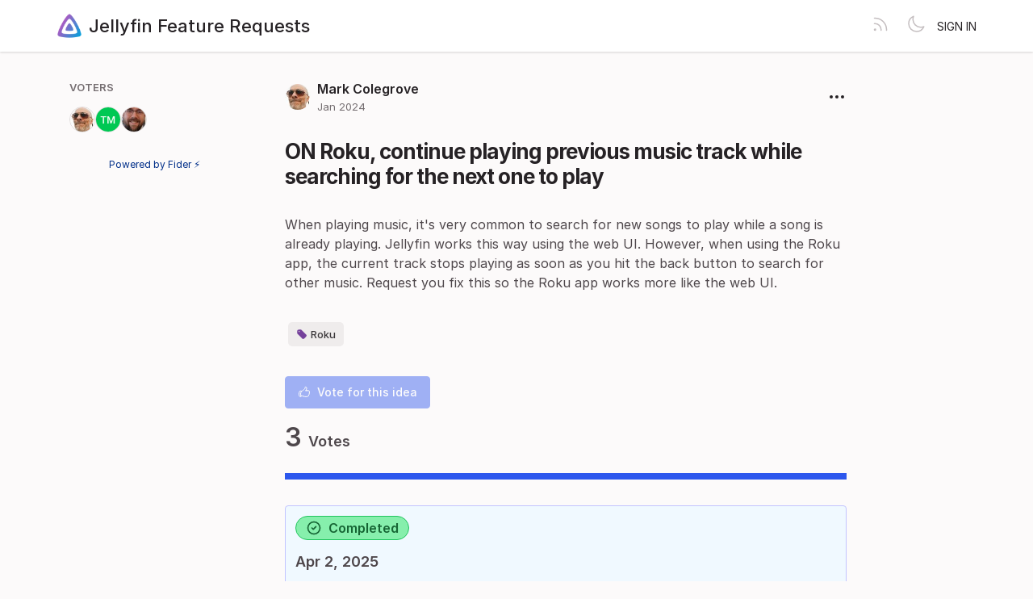

--- FILE ---
content_type: text/html; charset=utf-8
request_url: https://features.jellyfin.org/posts/2554/on-roku-continue-playing-previous-music-track-while-searching-for-the-next-one-to-play
body_size: 4600
content:
<!DOCTYPE html>
<html lang="en" dir="ltr" data-theme="light">
<head>
  <meta charset="utf-8"/>
  <meta name="viewport" content="width=device-width, initial-scale=1">
  <link rel="icon" href="https://features.jellyfin.org/static/favicon/logos/a7Lx9nYDzWuDR94Az8Yum7neWMvNMndkm9qr4QVtmjaMrOHDLisS5K7LJctTRzK9-icon-transparent.png?size=64" sizes="64x64" type="image/png">
  <link rel="icon" href="https://features.jellyfin.org/static/favicon/logos/a7Lx9nYDzWuDR94Az8Yum7neWMvNMndkm9qr4QVtmjaMrOHDLisS5K7LJctTRzK9-icon-transparent.png?size=192" sizes="192x192" type="image/png">
  <link rel="apple-touch-icon" href="https://features.jellyfin.org/static/favicon/logos/a7Lx9nYDzWuDR94Az8Yum7neWMvNMndkm9qr4QVtmjaMrOHDLisS5K7LJctTRzK9-icon-transparent.png?size=180&bg=white" sizes="180x180" type="image/png">
  
  
    
      <link rel="stylesheet" href="https://features.jellyfin.org/assets/css/common.ca25c41a7170e48bbacd.css" />
    
      <link rel="stylesheet" href="https://features.jellyfin.org/assets/css/main.2f6f81251002bf61518e.css" />
    
  
  
  
    <link rel=alternate title="Jellyfin Feature Requests: All Posts" type=application/atom+xml href="/feed/global.atom">
      
      <link rel=alternate title="ON Roku, continue playing previous music track while searching for the next one to play: Comments" type=application/atom+xml href="/feed/posts/2559.atom">
      
  
  
    
      
      <link rel="preload" href="https://features.jellyfin.org/assets/js/locale-en-client-json.3dd6441a7cc115cf18df.js" as="script" />
    
  
    
      <link rel="preload" href="https://features.jellyfin.org/assets/css/common.ca25c41a7170e48bbacd.css" as="style" /><link rel="preload" href="https://features.jellyfin.org/assets/css/ShowPost-ShowPost-page.3e39e98f248e16a0d9e3.css" as="style" />
      <link rel="preload" href="https://features.jellyfin.org/assets/js/common.9689d350f2c739b73a4e.js" as="script" /><link rel="preload" href="https://features.jellyfin.org/assets/js/ShowPost-ShowPost-page.dfda75b3a30e8cc8a0cf.js" as="script" />
    
  

  <title>ON Roku, continue playing previous music track while searching for the next one to play · Jellyfin Feature Requests</title>
  <meta name="description" content="When playing music, it’s very common to search for new songs to play while a song is already playing. Jellyfin works this way using the web UI. Howeve" />
  <meta property="og:title" content="ON Roku, continue playing previous music track while searching for the next one to play · Jellyfin Feature Requests" />
  <meta property="og:description" content="When playing music, it’s very common to search for new songs to play while a song is already playing. Jellyfin works this way using the web UI. Howeve" />
  <meta property="og:type" content="website" />
  <meta property="og:url" content="https://features.jellyfin.org/posts/2554/on-roku-continue-playing-previous-music-track-while-searching-for-the-next-one-to-play" />
  <meta property="og:image" content="https://features.jellyfin.org/static/images/logos/a7Lx9nYDzWuDR94Az8Yum7neWMvNMndkm9qr4QVtmjaMrOHDLisS5K7LJctTRzK9-icon-transparent.png?size=200">
</head>
<body>
  
<noscript class="container page">
  <div class="mt-8">
    <h2 class="text-display2">Please enable JavaScript</h2>
    <p>This website requires JavaScript, please enable and reload the page.</p>
  </div>
</noscript>


  <div id="root"></div><div id="root-modal"></div><div id="root-toastify"></div>

  <script id="server-data" type="application/json">
     
  {"contextID":"GgjtymnJVo96sduUBr3AIBLbvs1q77XG","description":"When playing music, it’s very common to search for new songs to play while a song is already playing. Jellyfin works this way using the web UI. Howeve","page":"ShowPost/ShowPost.page","props":{"attachments":[],"comments":[{"id":4967,"content":"We'll get to this eventually, but this is a very involved feature.","createdAt":"2024-01-24T19:49:49.906265-05:00","user":{"id":8051,"name":"1hitsong","role":"collaborator","avatarURL":"https://features.jellyfin.org/static/avatars/gravatar/8051/1hitsong","status":"active"}}],"post":{"id":2559,"number":2554,"title":"ON Roku, continue playing previous music track while searching for the next one to play","slug":"on-roku-continue-playing-previous-music-track-while-searching-for-the-next-one-to-play","description":"When playing music, it's very common to search for new songs to play while a song is already playing. Jellyfin works this way using the web UI. However, when using the Roku app, the current track stops playing as soon as you hit the back button to search for other music. Request you fix this so the Roku app works more like the web UI.","createdAt":"2024-01-24T10:36:29.080248-05:00","user":{"id":11598,"name":"Mark Colegrove","role":"visitor","avatarURL":"https://features.jellyfin.org/static/avatars/gravatar/11598/Mark%20Colegrove","status":"active"},"hasVoted":false,"votesCount":3,"commentsCount":1,"status":"completed","response":{"text":"This is now supported starting in Roku version 3.0.0. You can now start playing a song and navigate around the channel with the audio continuing to play.","respondedAt":"2025-04-01T21:24:18.619974-04:00","user":{"id":8051,"name":"1hitsong","role":"collaborator","avatarURL":"https://features.jellyfin.org/static/avatars/gravatar/8051/1hitsong","status":"active"},"original":null},"tags":["roku"]},"subscribed":false,"tags":[{"id":9,"name":"Android","slug":"android","color":"E0CE63","isPublic":true},{"id":10,"name":"Android TV","slug":"android-tv","color":"A86857","isPublic":true},{"id":4,"name":"Blocked","slug":"blocked","color":"FF0000","isPublic":true},{"id":22,"name":"Good First Feature","slug":"good-first-feature","color":"000000","isPublic":true},{"id":16,"name":"iOS","slug":"ios","color":"39BCF6","isPublic":true},{"id":18,"name":"Jellyfin for Desktop","slug":"jellyfin-for-desktop","color":"C1B9EE","isPublic":true},{"id":12,"name":"Meta","slug":"meta","color":"157CA7","isPublic":true},{"id":11,"name":"Other Client","slug":"other-client","color":"366FF3","isPublic":true},{"id":13,"name":"Plugin","slug":"plugin","color":"ACE4B8","isPublic":true},{"id":15,"name":"Roku","slug":"roku","color":"662D91","isPublic":true},{"id":6,"name":"Server","slug":"server","color":"9EE0DB","isPublic":true},{"id":17,"name":"Swiftfin","slug":"swiftfin","color":"83147F","isPublic":true},{"id":20,"name":"Tizen","slug":"tizen","color":"03B5FA","isPublic":true},{"id":21,"name":"Vue","slug":"vue","color":"86097A","isPublic":true},{"id":19,"name":"webOS","slug":"webos","color":"67CEBF","isPublic":true},{"id":7,"name":"Web UI","slug":"web-ui","color":"362EBD","isPublic":true}],"votes":[{"user":{"id":11598,"name":"Mark Colegrove","avatarURL":"https://features.jellyfin.org/static/avatars/gravatar/11598/Mark%20Colegrove"},"createdAt":"2024-01-24T10:36:29.102613-05:00"},{"user":{"id":10760,"name":"Tom W music","avatarURL":"https://features.jellyfin.org/static/avatars/gravatar/10760/Tom%20W%20music"},"createdAt":"2024-01-25T15:04:25.799991-05:00"},{"user":{"id":4474,"name":"Phillip Green","avatarURL":"https://features.jellyfin.org/static/avatars/gravatar/4474/Phillip%20Green"},"createdAt":"2024-03-31T20:25:06.612271-04:00"}]},"sessionID":"L5uWAfWH0z6OJGyroAJ45IFK4cG1og1XTPko6zPP6Na69daj","settings":{"allowAllowedSchemes":true,"assetsURL":"https://features.jellyfin.org","baseURL":"https://features.jellyfin.org","domain":"","environment":"production","googleAnalytics":"","hasLegal":false,"isBillingEnabled":false,"locale":"en","localeDirection":"ltr","mode":"single","oauth":[{"provider":"google","displayName":"Google","clientID":"106832490625-gta9gb2lagkf05co74v878c00a7i507p.apps.googleusercontent.com","url":"/oauth/google","callbackURL":"https://features.jellyfin.org/oauth/google/callback","logoBlobKey":"","isCustomProvider":false,"isEnabled":true},{"provider":"github","displayName":"GitHub","clientID":"b12053dfe595bc74cc3c","url":"/oauth/github","callbackURL":"https://features.jellyfin.org/oauth/github/callback","logoBlobKey":"","isCustomProvider":false,"isEnabled":true}],"postWithTags":false},"tenant":{"id":1,"name":"Jellyfin Feature Requests","subdomain":"default","invitation":"","welcomeMessage":"Welcome to the Jellyfin feature requests hub! Please use this site to request and vote on features for future versions of Jellyfin.\n\nYou can log in with a GitHub or Google account. If you see no OAuth buttons on the login page, please disable your ad blocking extensions. Don't worry, there are no ads here!\n\nHOW IT WORKS\n\nThis site is designed to help track feature requests and permit the community to vote for features they want to see in Jellyfin or its clients.\n\nHowever, Jellyfin as a project is a volunteer-based \"do-ocracy\". Things get done by the people who want to do them. So unless someone is both actively invested in it and willing to implement it, it likely won't get done. The votes do not guarantee action, just show support. Please keep that in mind.\n\nSITE RULES\n\n1. This site is for Feature requests ONLY. Bugs or troubleshooting belong elsewhere; see our GitHub page, forums, and website for contacts/links.\n\n2. DO NOT REPLY to a request unless it is a SUBSTANTIVE comment; upvote instead to show interest. Replies with \"please upvote\", \"someone please do this\" or similar messages are spammy and do not help anyone.  As explained above, because of the nature of our project, there is no guarantee that any individual feature will be implemented, unless someone decides to do it.  If you yourself can work on a feature, please do; if you know someone else who can, please ask them about it; and if none of the above, please be patient. Jellyfin has a lot going on and a relatively small team behind it, but we do want to get to many new features eventually!\n\n3. Please do not engage in SPAM. Excessive posting, phishing, self advertisement, promoting piracy/piracy tools may be considered spam. Most links are monitored and may also trigger a removal. Repeat violations may result in a ban from our Feaure Request platform.\n\n4. Feature requests MUST have a CLEAR TITLE describing the feature and a BODY explaining, in DETAIL, the desired functionality or feature. A title alone is not enough. Low-effort or unclear requests will be declined without comment.\n\n5. Check for duplicates BEFORE submitting new feature requests. If you find one that exactly or closely matches your request, please upvote it instead.\n\n6. A feature request MUST contain only a SINGLE feature request. If you have multiple feature requests please submit a separate request for each so they can be managed separately.\n\n7. Contributors, if you're looking for things to implement, please create a Discussion on one of the various (most relevant) repositories regarding the feature and we can adjust its status. We strongly encourage this to avoid delays and issues during the PR process, to allow the team to discuss the feature proposal in depth before implementing.\n\n8. The Jellyfin Core team and Moderation team may remove content in violation of these rules either in letter or spirit as necessary. The Core Team reserves the final right to approve/remove content at its discretion.\n\nWe thank you for your patience and understanding.","cname":"","status":1,"locale":"en","isPrivate":false,"logoBlobKey":"logos/a7Lx9nYDzWuDR94Az8Yum7neWMvNMndkm9qr4QVtmjaMrOHDLisS5K7LJctTRzK9-icon-transparent.png","allowedSchemes":"","isEmailAuthAllowed":true,"isFeedEnabled":true,"preventIndexing":false},"title":"ON Roku, continue playing previous music track while searching for the next one to play · Jellyfin Feature Requests"}

  </script>

  

    <script type="text/javascript" nonce="GgjtymnJVo96sduUBr3AIBLbvs1q77XG">
      ;(function () {
        try {
          if (typeof window !== 'undefined' && window.localStorage) {
            const params = new URLSearchParams(window.location.search)
            let theme = "light"
            if ((params.has("theme") && params.get("theme") === "light") || params.get("theme") === "dark") {
              theme = params.get("theme")
              localStorage.setItem("theme", theme)
              params.delete("theme")
              const newUrl = `${window.location.pathname}?${params.toString()}`
              window.history.replaceState({}, "", newUrl)
            } else {
              theme = localStorage.getItem("theme") || "light"
            }

            if (theme == "light" || theme == "dark") {
              document.body.setAttribute("data-theme", theme)
            }
          }
        } catch (e) {
          document.body.setAttribute("data-theme", "light")
        }
      })()
    </script>

  
  
    
    <script src="https://features.jellyfin.org/assets/js/runtime.cdc16ee41e65d41f61bb.js" crossorigin="anonymous"></script>
    
    <script src="https://features.jellyfin.org/assets/js/common.9689d350f2c739b73a4e.js" crossorigin="anonymous"></script>
    
    <script src="https://features.jellyfin.org/assets/js/vendor.b020d032dfe8b3771e33.js" crossorigin="anonymous"></script>
    
    <script src="https://features.jellyfin.org/assets/js/markdown.19cd40a27c63c1ec129a.js" crossorigin="anonymous"></script>
    
    <script src="https://features.jellyfin.org/assets/js/main.72dfd1dfeb00f13ef90c.js" crossorigin="anonymous"></script>
    
  

   
    
  
</body>
</html>
